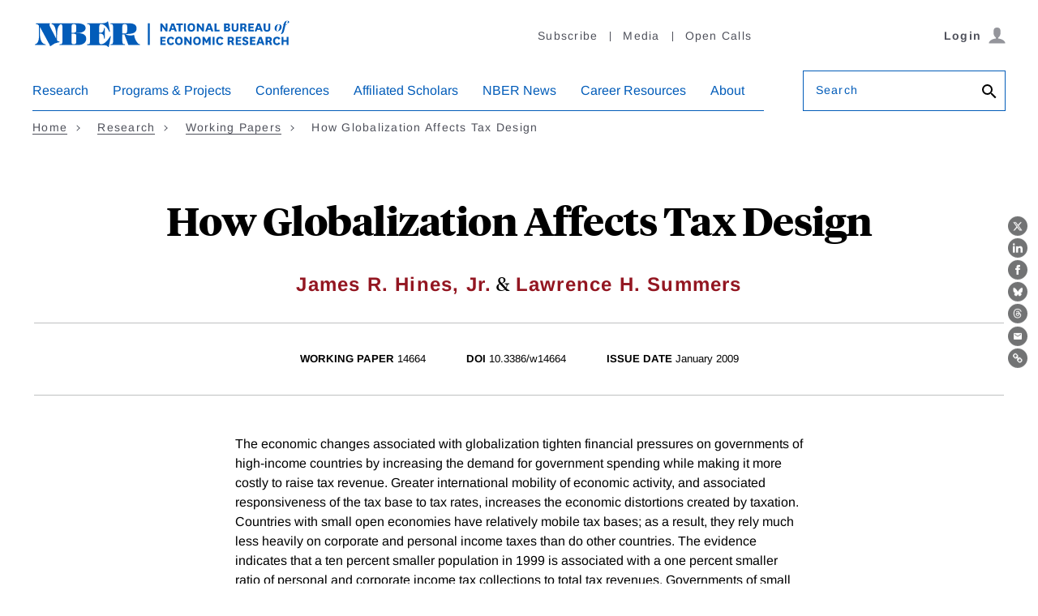

--- FILE ---
content_type: text/html; charset=UTF-8
request_url: https://www.nber.org/api/v1/auth/63346
body_size: -1098
content:
<div class="gate-band">
  <div class="gate-band__inner">
        <div class="gate-band__links">
                    <a href="https://www.nber.org/system/files/working_papers/w14664/w14664.pdf" class="btn btn--primary btn--black" aria-label="Download the PDF for How Globalization Affects Tax Design">Download a PDF</a>
          </div>
          <a href="/subscribe">Information on access</a>
      </div>
</div>
